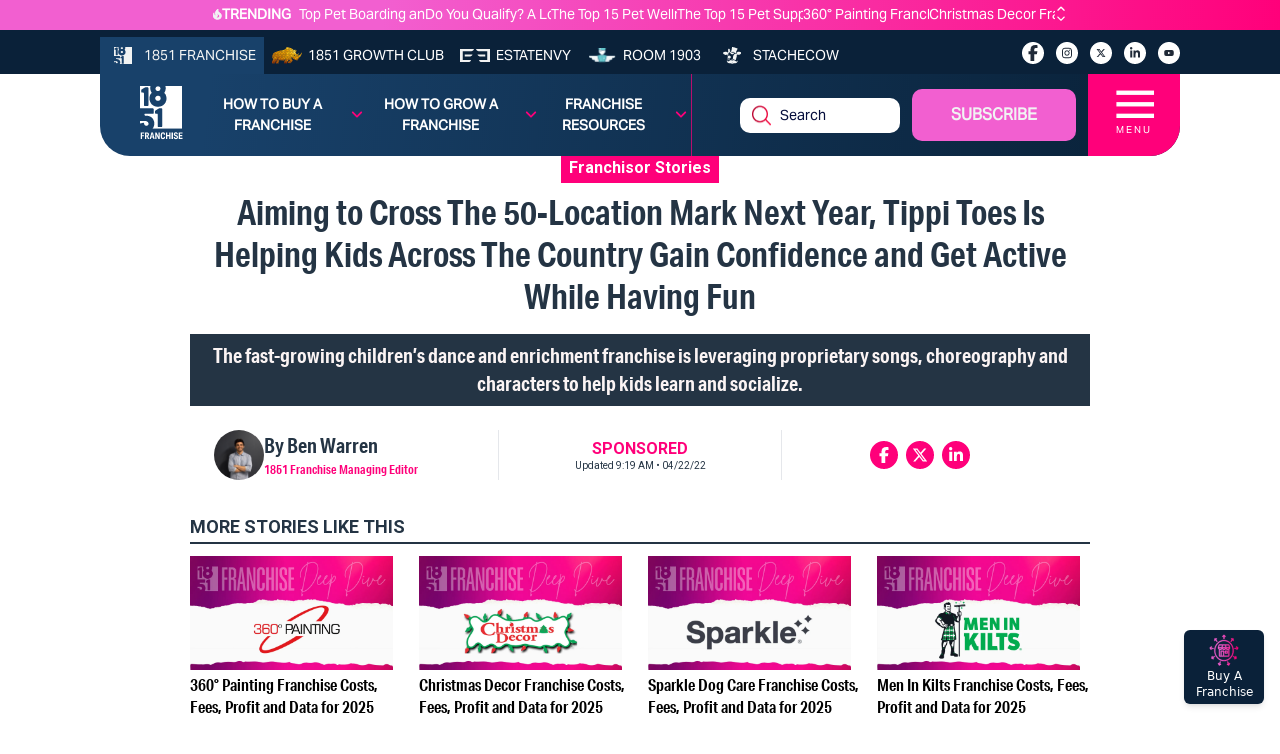

--- FILE ---
content_type: image/svg+xml
request_url: https://images.1851franchise.com/supplier-db/static/flame.svg
body_size: 1346
content:
<svg width="9" height="12" viewBox="0 0 9 12" fill="none" xmlns="http://www.w3.org/2000/svg">
<path d="M8.68451 6.08928C7.80372 3.80034 4.66764 3.67692 5.42501 0.350099C5.48111 0.103253 5.21744 -0.0874921 5.00425 0.0415413C2.96777 1.24211 1.50352 3.64887 2.73214 6.80177C2.83312 7.05984 2.53018 7.30107 2.31138 7.13277C1.29594 6.36418 1.18935 5.25898 1.27911 4.46795C1.31277 4.17622 0.931285 4.03597 0.76859 4.2772C0.3871 4.86066 0 5.80316 0 7.22253C0.213186 10.3642 2.86679 11.3292 3.82051 11.4526C5.18378 11.6265 6.65925 11.374 7.71956 10.4035C8.88648 9.32073 9.31285 7.5928 8.68451 6.08928ZM3.47829 8.91119C4.28615 8.71483 4.7013 8.13137 4.81351 7.61524C4.99864 6.81299 4.27493 6.02757 4.76302 4.75968C4.94815 5.80877 6.59753 6.46516 6.59753 7.60963C6.64242 9.029 5.10524 10.2464 3.47829 8.91119Z" fill="#F1F3F3"/>
<path d="M8.68451 6.08928C7.80372 3.80034 4.66764 3.67692 5.42501 0.350099C5.48111 0.103253 5.21744 -0.0874921 5.00425 0.0415413C2.96777 1.24211 1.50352 3.64887 2.73214 6.80177C2.83312 7.05984 2.53018 7.30107 2.31138 7.13277C1.29594 6.36418 1.18935 5.25898 1.27911 4.46795C1.31277 4.17622 0.931285 4.03597 0.76859 4.2772C0.3871 4.86066 0 5.80316 0 7.22253C0.213186 10.3642 2.86679 11.3292 3.82051 11.4526C5.18378 11.6265 6.65925 11.374 7.71956 10.4035C8.88648 9.32073 9.31285 7.5928 8.68451 6.08928ZM3.47829 8.91119C4.28615 8.71483 4.7013 8.13137 4.81351 7.61524C4.99864 6.81299 4.27493 6.02757 4.76302 4.75968C4.94815 5.80877 6.59753 6.46516 6.59753 7.60963C6.64242 9.029 5.10524 10.2464 3.47829 8.91119Z" fill="#F1F3F3"/>
</svg>
